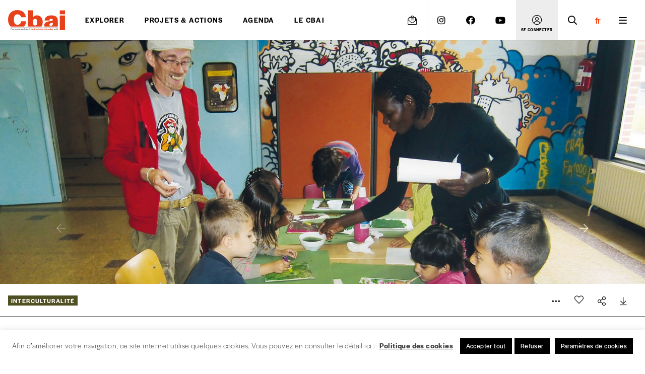

--- FILE ---
content_type: text/css
request_url: https://www.cbai.be/wp-content/cache/autoptimize/css/autoptimize_single_c49e2e2c281a351671501e464162cf1c.css?ver=176
body_size: 664
content:
.vignette article{--vignette-bg-default:linear-gradient(0deg,#000 0%,rgba(21,74,104,0) 70%);--vignette-bg-arts-en-migration:linear-gradient(0deg,#8c8a40 0%,rgba(21,74,104,0) 70%);--vignette-bg-arts-en-migration:linear-gradient(0deg,#8c8a40 0%,rgba(21,74,104,0) 70%);--vignette-bg-arts-en-migration:linear-gradient(0deg,#8c8a40 0%,rgba(21,74,104,0) 70%);--vignette-bg-arts-en-migration:linear-gradient(0deg,#8c8a40 0%,rgba(21,74,104,0) 70%);--vignette-bg-citoyennete:linear-gradient(0deg,#154a68 0%,rgba(21,74,104,0) 70%);--vignette-bg-citoyennete:linear-gradient(0deg,#154a68 0%,rgba(21,74,104,0) 70%);--vignette-bg-cohesion-sociale:linear-gradient(0deg,#a53215 0%,rgba(21,74,104,0) 70%);--vignette-bg-cohesion-sociale:linear-gradient(0deg,#a53215 0%,rgba(21,74,104,0) 70%);--vignette-bg-enseignement:linear-gradient(0deg,#008387 0%,rgba(21,74,104,0) 70%);--vignette-bg-enseignement:linear-gradient(0deg,#008387 0%,rgba(21,74,104,0) 70%);--vignette-bg-interculturalite:linear-gradient(0deg,#505123 0%,rgba(21,74,104,0) 70%);--vignette-bg-interculturalite:linear-gradient(0deg,#505123 0%,rgba(21,74,104,0) 70%);--vignette-bg-migrations:linear-gradient(0deg,#ef7d00 0%,rgba(21,74,104,0) 70%);--vignette-bg-migrations:linear-gradient(0deg,#ef7d00 0%,rgba(21,74,104,0) 70%);--vignette-bg-politique-dintegration:linear-gradient(0deg,#5b1a00 0%,rgba(21,74,104,0) 70%);--vignette-bg-politique-dintegration:linear-gradient(0deg,#5b1a00 0%,rgba(21,74,104,0) 70%);--vignette-bg-stereotypes-prejuges:linear-gradient(0deg,#f7a600 0%,rgba(21,74,104,0) 70%);--vignette-bg-stereotypes-prejuges:linear-gradient(0deg,#f7a600 0%,rgba(21,74,104,0) 70%);--vignette-bg-burgerschap:linear-gradient(0deg,#154a68 0%,rgba(21,74,104,0) 70%);--vignette-bg-burgerschap:linear-gradient(0deg,#154a68 0%,rgba(21,74,104,0) 70%);--vignette-bg-intercultureel-domein:linear-gradient(0deg,#505123 0%,rgba(21,74,104,0) 70%);--vignette-bg-intercultureel-domein:linear-gradient(0deg,#505123 0%,rgba(21,74,104,0) 70%);--vignette-bg-integratiepolitiek:linear-gradient(0deg,#5b1a00 0%,rgba(21,74,104,0) 70%);--vignette-bg-integratiepolitiek:linear-gradient(0deg,#5b1a00 0%,rgba(21,74,104,0) 70%);--vignette-bg-kunst-en-migratie:linear-gradient(0deg,#8c8a40 0%,rgba(21,74,104,0) 70%);--vignette-bg-kunst-en-migratie:linear-gradient(0deg,#8c8a40 0%,rgba(21,74,104,0) 70%);--vignette-bg-migratie:linear-gradient(0deg,#ef7d00 0%,rgba(21,74,104,0) 70%);--vignette-bg-migratie:linear-gradient(0deg,#ef7d00 0%,rgba(21,74,104,0) 70%);--vignette-bg-onderwijs:linear-gradient(0deg,#008387 0%,rgba(21,74,104,0) 70%);--vignette-bg-onderwijs:linear-gradient(0deg,#008387 0%,rgba(21,74,104,0) 70%);--vignette-bg-sociale-cohesie:linear-gradient(0deg,#a53215 0%,rgba(21,74,104,0) 70%);--vignette-bg-sociale-cohesie:linear-gradient(0deg,#a53215 0%,rgba(21,74,104,0) 70%);--vignette-bg-stereotypen-en-vooroordelen:linear-gradient(0deg,#f7a600 0%,rgba(21,74,104,0) 70%);--vignette-bg-stereotypen-en-vooroordelen:linear-gradient(0deg,#f7a600 0%,rgba(21,74,104,0) 70%);--vignette-bg-stereotypen-en-vooroordelen:linear-gradient(0deg,#f7a600 0%,rgba(21,74,104,0) 70%)}.vignette:hover article.default{background-color:#00000070}.vignette:hover article.arts-en-migration{background-color:#8c8a40 !important}.vignette:hover article.arts-en-migration{background-color:#8c8a40 !important}.vignette:hover article.arts-en-migration{background-color:#8c8a40 !important}.vignette:hover article.arts-en-migration{background-color:#8c8a40 !important}.vignette:hover article.citoyennete{background-color:#154a68 !important}.vignette:hover article.citoyennete{background-color:#154a68 !important}.vignette:hover article.cohesion-sociale{background-color:#a53215 !important}.vignette:hover article.cohesion-sociale{background-color:#a53215 !important}.vignette:hover article.enseignement{background-color:#008387 !important}.vignette:hover article.enseignement{background-color:#008387 !important}.vignette:hover article.interculturalite{background-color:#505123 !important}.vignette:hover article.interculturalite{background-color:#505123 !important}.vignette:hover article.migrations{background-color:#ef7d00 !important}.vignette:hover article.migrations{background-color:#ef7d00 !important}.vignette:hover article.politique-dintegration{background-color:#5b1a00 !important}.vignette:hover article.politique-dintegration{background-color:#5b1a00 !important}.vignette:hover article.stereotypes-prejuges{background-color:#f7a600 !important}.vignette:hover article.stereotypes-prejuges{background-color:#f7a600 !important}.vignette:hover article.burgerschap{background-color:#154a68 !important}.vignette:hover article.burgerschap{background-color:#154a68 !important}.vignette:hover article.intercultureel-domein{background-color:#505123 !important}.vignette:hover article.intercultureel-domein{background-color:#505123 !important}.vignette:hover article.integratiepolitiek{background-color:#5b1a00 !important}.vignette:hover article.integratiepolitiek{background-color:#5b1a00 !important}.vignette:hover article.kunst-en-migratie{background-color:#8c8a40 !important}.vignette:hover article.kunst-en-migratie{background-color:#8c8a40 !important}.vignette:hover article.migratie{background-color:#ef7d00 !important}.vignette:hover article.migratie{background-color:#ef7d00 !important}.vignette:hover article.onderwijs{background-color:#008387 !important}.vignette:hover article.onderwijs{background-color:#008387 !important}.vignette:hover article.sociale-cohesie{background-color:#a53215 !important}.vignette:hover article.sociale-cohesie{background-color:#a53215 !important}.vignette:hover article.stereotypen-en-vooroordelen{background-color:#f7a600 !important}.vignette:hover article.stereotypen-en-vooroordelen{background-color:#f7a600 !important}.vignette:hover article.stereotypen-en-vooroordelen{background-color:#f7a600 !important}.filter-thematics .arts-en-migration{border-color:#8c8a40;color:#8c8a40}.filter-thematics .arts-en-migration:hover{background-color:#8c8a40;color:#fff}.filter-thematics .arts-en-migration.active{background-color:#8c8a40;color:#fff}.filter-thematics .arts-en-migration{border-color:#8c8a40;color:#8c8a40}.filter-thematics .arts-en-migration:hover{background-color:#8c8a40;color:#fff}.filter-thematics .arts-en-migration.active{background-color:#8c8a40;color:#fff}.filter-thematics .arts-en-migration{border-color:#8c8a40;color:#8c8a40}.filter-thematics .arts-en-migration:hover{background-color:#8c8a40;color:#fff}.filter-thematics .arts-en-migration.active{background-color:#8c8a40;color:#fff}.filter-thematics .arts-en-migration{border-color:#8c8a40;color:#8c8a40}.filter-thematics .arts-en-migration:hover{background-color:#8c8a40;color:#fff}.filter-thematics .arts-en-migration.active{background-color:#8c8a40;color:#fff}.filter-thematics .citoyennete{border-color:#154a68;color:#154a68}.filter-thematics .citoyennete:hover{background-color:#154a68;color:#fff}.filter-thematics .citoyennete.active{background-color:#154a68;color:#fff}.filter-thematics .citoyennete{border-color:#154a68;color:#154a68}.filter-thematics .citoyennete:hover{background-color:#154a68;color:#fff}.filter-thematics .citoyennete.active{background-color:#154a68;color:#fff}.filter-thematics .cohesion-sociale{border-color:#a53215;color:#a53215}.filter-thematics .cohesion-sociale:hover{background-color:#a53215;color:#fff}.filter-thematics .cohesion-sociale.active{background-color:#a53215;color:#fff}.filter-thematics .cohesion-sociale{border-color:#a53215;color:#a53215}.filter-thematics .cohesion-sociale:hover{background-color:#a53215;color:#fff}.filter-thematics .cohesion-sociale.active{background-color:#a53215;color:#fff}.filter-thematics .enseignement{border-color:#008387;color:#008387}.filter-thematics .enseignement:hover{background-color:#008387;color:#fff}.filter-thematics .enseignement.active{background-color:#008387;color:#fff}.filter-thematics .enseignement{border-color:#008387;color:#008387}.filter-thematics .enseignement:hover{background-color:#008387;color:#fff}.filter-thematics .enseignement.active{background-color:#008387;color:#fff}.filter-thematics .interculturalite{border-color:#505123;color:#505123}.filter-thematics .interculturalite:hover{background-color:#505123;color:#fff}.filter-thematics .interculturalite.active{background-color:#505123;color:#fff}.filter-thematics .interculturalite{border-color:#505123;color:#505123}.filter-thematics .interculturalite:hover{background-color:#505123;color:#fff}.filter-thematics .interculturalite.active{background-color:#505123;color:#fff}.filter-thematics .migrations{border-color:#ef7d00;color:#ef7d00}.filter-thematics .migrations:hover{background-color:#ef7d00;color:#fff}.filter-thematics .migrations.active{background-color:#ef7d00;color:#fff}.filter-thematics .migrations{border-color:#ef7d00;color:#ef7d00}.filter-thematics .migrations:hover{background-color:#ef7d00;color:#fff}.filter-thematics .migrations.active{background-color:#ef7d00;color:#fff}.filter-thematics .politique-dintegration{border-color:#5b1a00;color:#5b1a00}.filter-thematics .politique-dintegration:hover{background-color:#5b1a00;color:#fff}.filter-thematics .politique-dintegration.active{background-color:#5b1a00;color:#fff}.filter-thematics .politique-dintegration{border-color:#5b1a00;color:#5b1a00}.filter-thematics .politique-dintegration:hover{background-color:#5b1a00;color:#fff}.filter-thematics .politique-dintegration.active{background-color:#5b1a00;color:#fff}.filter-thematics .stereotypes-prejuges{border-color:#f7a600;color:#f7a600}.filter-thematics .stereotypes-prejuges:hover{background-color:#f7a600;color:#fff}.filter-thematics .stereotypes-prejuges.active{background-color:#f7a600;color:#fff}.filter-thematics .stereotypes-prejuges{border-color:#f7a600;color:#f7a600}.filter-thematics .stereotypes-prejuges:hover{background-color:#f7a600;color:#fff}.filter-thematics .stereotypes-prejuges.active{background-color:#f7a600;color:#fff}.filter-thematics .burgerschap{border-color:#154a68;color:#154a68}.filter-thematics .burgerschap:hover{background-color:#154a68;color:#fff}.filter-thematics .burgerschap.active{background-color:#154a68;color:#fff}.filter-thematics .burgerschap{border-color:#154a68;color:#154a68}.filter-thematics .burgerschap:hover{background-color:#154a68;color:#fff}.filter-thematics .burgerschap.active{background-color:#154a68;color:#fff}.filter-thematics .intercultureel-domein{border-color:#505123;color:#505123}.filter-thematics .intercultureel-domein:hover{background-color:#505123;color:#fff}.filter-thematics .intercultureel-domein.active{background-color:#505123;color:#fff}.filter-thematics .intercultureel-domein{border-color:#505123;color:#505123}.filter-thematics .intercultureel-domein:hover{background-color:#505123;color:#fff}.filter-thematics .intercultureel-domein.active{background-color:#505123;color:#fff}.filter-thematics .integratiepolitiek{border-color:#5b1a00;color:#5b1a00}.filter-thematics .integratiepolitiek:hover{background-color:#5b1a00;color:#fff}.filter-thematics .integratiepolitiek.active{background-color:#5b1a00;color:#fff}.filter-thematics .integratiepolitiek{border-color:#5b1a00;color:#5b1a00}.filter-thematics .integratiepolitiek:hover{background-color:#5b1a00;color:#fff}.filter-thematics .integratiepolitiek.active{background-color:#5b1a00;color:#fff}.filter-thematics .kunst-en-migratie{border-color:#8c8a40;color:#8c8a40}.filter-thematics .kunst-en-migratie:hover{background-color:#8c8a40;color:#fff}.filter-thematics .kunst-en-migratie.active{background-color:#8c8a40;color:#fff}.filter-thematics .kunst-en-migratie{border-color:#8c8a40;color:#8c8a40}.filter-thematics .kunst-en-migratie:hover{background-color:#8c8a40;color:#fff}.filter-thematics .kunst-en-migratie.active{background-color:#8c8a40;color:#fff}.filter-thematics .migratie{border-color:#ef7d00;color:#ef7d00}.filter-thematics .migratie:hover{background-color:#ef7d00;color:#fff}.filter-thematics .migratie.active{background-color:#ef7d00;color:#fff}.filter-thematics .migratie{border-color:#ef7d00;color:#ef7d00}.filter-thematics .migratie:hover{background-color:#ef7d00;color:#fff}.filter-thematics .migratie.active{background-color:#ef7d00;color:#fff}.filter-thematics .onderwijs{border-color:#008387;color:#008387}.filter-thematics .onderwijs:hover{background-color:#008387;color:#fff}.filter-thematics .onderwijs.active{background-color:#008387;color:#fff}.filter-thematics .onderwijs{border-color:#008387;color:#008387}.filter-thematics .onderwijs:hover{background-color:#008387;color:#fff}.filter-thematics .onderwijs.active{background-color:#008387;color:#fff}.filter-thematics .sociale-cohesie{border-color:#a53215;color:#a53215}.filter-thematics .sociale-cohesie:hover{background-color:#a53215;color:#fff}.filter-thematics .sociale-cohesie.active{background-color:#a53215;color:#fff}.filter-thematics .sociale-cohesie{border-color:#a53215;color:#a53215}.filter-thematics .sociale-cohesie:hover{background-color:#a53215;color:#fff}.filter-thematics .sociale-cohesie.active{background-color:#a53215;color:#fff}.filter-thematics .stereotypen-en-vooroordelen{border-color:#f7a600;color:#f7a600}.filter-thematics .stereotypen-en-vooroordelen:hover{background-color:#f7a600;color:#fff}.filter-thematics .stereotypen-en-vooroordelen.active{background-color:#f7a600;color:#fff}.filter-thematics .stereotypen-en-vooroordelen{border-color:#f7a600;color:#f7a600}.filter-thematics .stereotypen-en-vooroordelen:hover{background-color:#f7a600;color:#fff}.filter-thematics .stereotypen-en-vooroordelen.active{background-color:#f7a600;color:#fff}.filter-thematics .stereotypen-en-vooroordelen{border-color:#f7a600;color:#f7a600}.filter-thematics .stereotypen-en-vooroordelen:hover{background-color:#f7a600;color:#fff}.filter-thematics .stereotypen-en-vooroordelen.active{background-color:#f7a600;color:#fff}.thematic.arts-en-migration{background-color:#8c8a40;color:#fff}.thematic.arts-en-migration{background-color:#8c8a40;color:#fff}.thematic.arts-en-migration{background-color:#8c8a40;color:#fff}.thematic.arts-en-migration{background-color:#8c8a40;color:#fff}.thematic.citoyennete{background-color:#154a68;color:#fff}.thematic.citoyennete{background-color:#154a68;color:#fff}.thematic.cohesion-sociale{background-color:#a53215;color:#fff}.thematic.cohesion-sociale{background-color:#a53215;color:#fff}.thematic.enseignement{background-color:#008387;color:#fff}.thematic.enseignement{background-color:#008387;color:#fff}.thematic.interculturalite{background-color:#505123;color:#fff}.thematic.interculturalite{background-color:#505123;color:#fff}.thematic.migrations{background-color:#ef7d00;color:#fff}.thematic.migrations{background-color:#ef7d00;color:#fff}.thematic.politique-dintegration{background-color:#5b1a00;color:#fff}.thematic.politique-dintegration{background-color:#5b1a00;color:#fff}.thematic.stereotypes-prejuges{background-color:#f7a600;color:#fff}.thematic.stereotypes-prejuges{background-color:#f7a600;color:#fff}.thematic.burgerschap{background-color:#154a68;color:#fff}.thematic.burgerschap{background-color:#154a68;color:#fff}.thematic.intercultureel-domein{background-color:#505123;color:#fff}.thematic.intercultureel-domein{background-color:#505123;color:#fff}.thematic.integratiepolitiek{background-color:#5b1a00;color:#fff}.thematic.integratiepolitiek{background-color:#5b1a00;color:#fff}.thematic.kunst-en-migratie{background-color:#8c8a40;color:#fff}.thematic.kunst-en-migratie{background-color:#8c8a40;color:#fff}.thematic.migratie{background-color:#ef7d00;color:#fff}.thematic.migratie{background-color:#ef7d00;color:#fff}.thematic.onderwijs{background-color:#008387;color:#fff}.thematic.onderwijs{background-color:#008387;color:#fff}.thematic.sociale-cohesie{background-color:#a53215;color:#fff}.thematic.sociale-cohesie{background-color:#a53215;color:#fff}.thematic.stereotypen-en-vooroordelen{background-color:#f7a600;color:#fff}.thematic.stereotypen-en-vooroordelen{background-color:#f7a600;color:#fff}.thematic.stereotypen-en-vooroordelen{background-color:#f7a600;color:#fff}

--- FILE ---
content_type: application/javascript
request_url: https://www.cbai.be/wp-content/cache/autoptimize/js/autoptimize_single_95316c5da96b888dbb8bb10042337998.js?ver=6.8.3
body_size: 38
content:
const favorites=document.querySelector('.add_favorites');if(favorites){favorites.addEventListener('click',add_favoris);function add_favoris(){const idFavorite=favorites.getAttribute("data-id");var data={action:'add_favoris',idFavorite:idFavorite};if(favorites.classList.contains('added')){favorites.classList.remove('text-red-500','added');}
else{favorites.classList.add('text-red-500','added');}
axios.post('/wp-admin/admin-ajax.php',Qs.stringify(data)).then(response=>{}).catch(error=>console.log(error));}}
const favorites_delete=document.querySelectorAll('.delete_favorites');for(const button of favorites_delete){button.addEventListener('click',function(event){const idFavoriteDelete=button.getAttribute("data-id");var parentElement=document.querySelector('[data-idParent="'+idFavoriteDelete+'"]');parentElement.remove();var data={action:'delete_favoris',idFavorite:idFavoriteDelete};axios.post('/wp-admin/admin-ajax.php',Qs.stringify(data)).then(response=>{}).catch(error=>console.log(error));})}